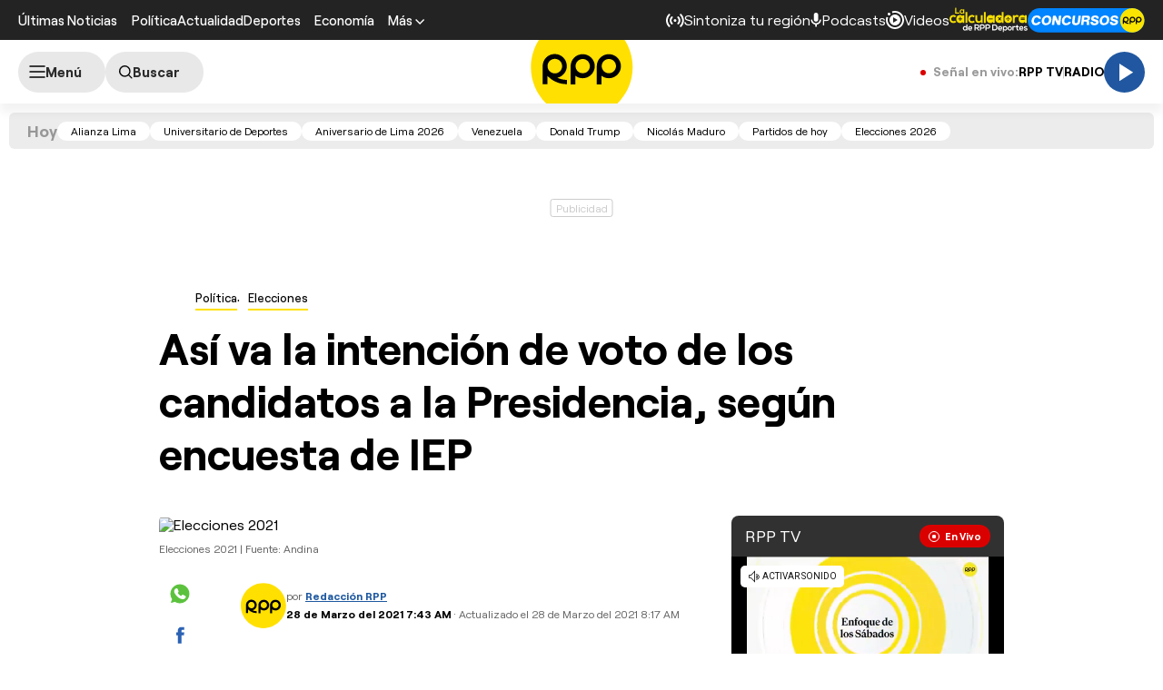

--- FILE ---
content_type: text/html; charset=UTF-8
request_url: https://redirector.rudo.video/mix/register/567ffde3fa319fadf3419efda25619456231dfea/rpptv/stream.js
body_size: 178
content:
var _sh = "567ffde3fa319fadf3419efda25619456231dfea"
var _dpssid = "b21244013790696ca95ca3ecc"
var _channel = "rpptv"
var _ref = "rudo.video/live/rpptv"
var _sid = "ba5t1l1xb2361636408696ca95ca3ed7" 

--- FILE ---
content_type: text/html; charset=utf-8
request_url: https://www.google.com/recaptcha/api2/aframe
body_size: 266
content:
<!DOCTYPE HTML><html><head><meta http-equiv="content-type" content="text/html; charset=UTF-8"></head><body><script nonce="HimWFOwzUzNzPtlmMivm3g">/** Anti-fraud and anti-abuse applications only. See google.com/recaptcha */ try{var clients={'sodar':'https://pagead2.googlesyndication.com/pagead/sodar?'};window.addEventListener("message",function(a){try{if(a.source===window.parent){var b=JSON.parse(a.data);var c=clients[b['id']];if(c){var d=document.createElement('img');d.src=c+b['params']+'&rc='+(localStorage.getItem("rc::a")?sessionStorage.getItem("rc::b"):"");window.document.body.appendChild(d);sessionStorage.setItem("rc::e",parseInt(sessionStorage.getItem("rc::e")||0)+1);localStorage.setItem("rc::h",'1768728928806');}}}catch(b){}});window.parent.postMessage("_grecaptcha_ready", "*");}catch(b){}</script></body></html>

--- FILE ---
content_type: application/javascript; charset=utf-8
request_url: https://fundingchoicesmessages.google.com/f/AGSKWxXA_PeoUV_K1xPsw8Z9zcRFdyqjHOzZkSTGsu6vnTOQXwgV5zOWyQytVbnjucHGuhUDSHvjD8TmbHLb4zllbfxO-uS0VnXAoO4bFWutk3XNbsF8w4pDwTb0gWIZ4XrAR2y-4kvgYT8R8b_eCddIJLAR9wQR3oz4gLJd-iHmaPcpCLb1lfTaSXLA3n2O/_/adx_iframe__pop_ad//showadv2./affiliates/contextual./horizontal_advert_
body_size: -1294
content:
window['cec69f7a-595d-4e58-9565-974e59999ead'] = true;